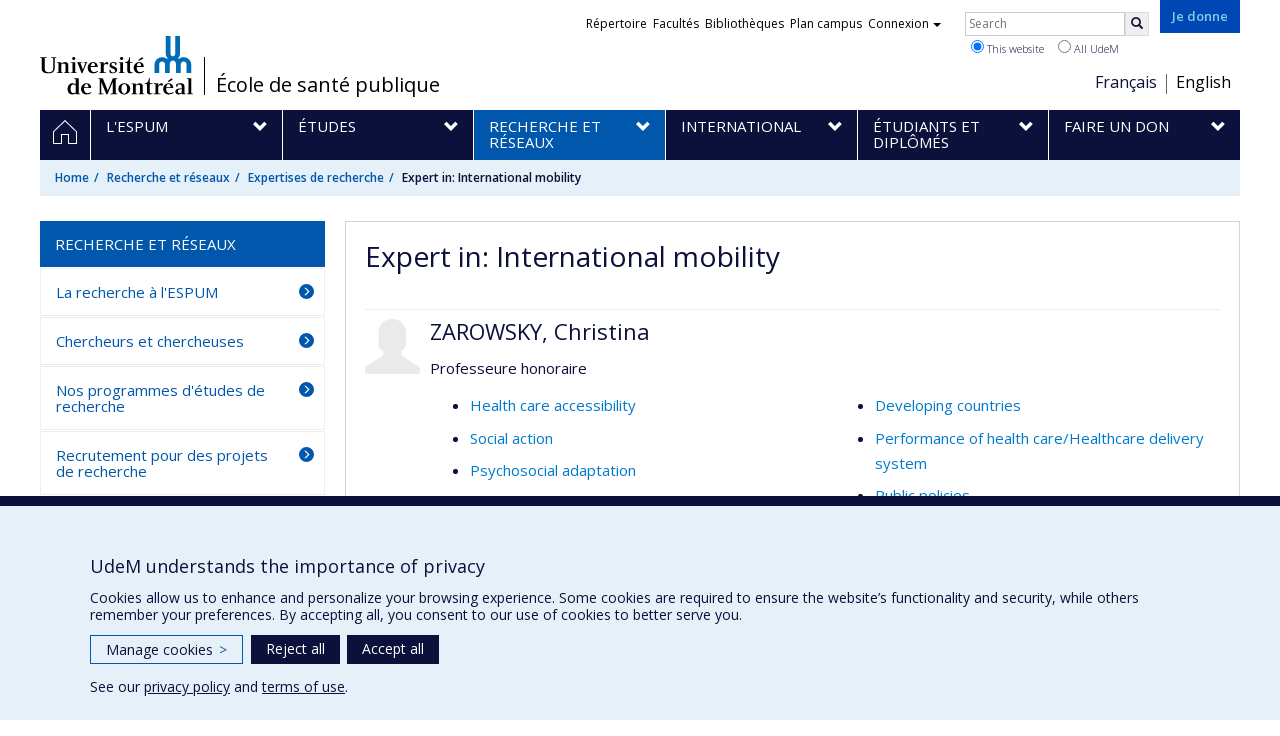

--- FILE ---
content_type: text/html; charset=utf-8
request_url: https://espum.umontreal.ca/en/recherche-et-reseaux/expertises-de-recherche/expertise/ex/International%20mobility/
body_size: 9278
content:
<!DOCTYPE html>
<html lang="en">
<head>
<meta http-equiv="X-UA-Compatible" content="IE=edge" />
<meta name="viewport" content="width=device-width, initial-scale=1" />
<link rel="apple-touch-icon" sizes="180x180" href="/apple-touch-icon.png">
<link rel="icon" type="image/png" sizes="32x32" href="/favicon-32x32.png">
<link rel="icon" type="image/png" sizes="16x16" href="/favicon-16x16.png">
<link rel="manifest" href="/site.webmanifest">
<link rel="mask-icon" href="/safari-pinned-tab.svg" color="#006bb6">

<meta charset="utf-8">
<!-- 
	This website is powered by TYPO3 - inspiring people to share!
	TYPO3 is a free open source Content Management Framework initially created by Kasper Skaarhoj and licensed under GNU/GPL.
	TYPO3 is copyright 1998-2019 of Kasper Skaarhoj. Extensions are copyright of their respective owners.
	Information and contribution at https://typo3.org/
-->



<title>Expert in: International mobility - École de santé publique - Université de Montréal</title>
<meta name="generator" content="TYPO3 CMS">
<meta name="robots" content="index,follow">
<meta name="google" content="notranslate">
<meta name="apple-mobile-web-app-capable" content="no">


<link rel="stylesheet" type="text/css" href="https://fonts.googleapis.com/css?family=Open+Sans:400,400italic,300italic,300,600,600italic,700,700italic,800,800italic&amp;subset=latin,latin-ext" media="all">
<link rel="stylesheet" type="text/css" href="/typo3temp/assets/compressed/4730ff5d05-d8a5de4014e4420732fa8c80b2a371a6.css?1587850376" media="all">
<link rel="stylesheet" type="text/css" href="/typo3temp/udemlessc/lessphp_5b942ee9f43af7cca00b7c0b241d5856d3412401.css?1765491047" media="all">
<link rel="stylesheet" type="text/css" href="/typo3temp/udemlessc/lessphp_42d2cfc476b9f4d01ce6a20ab351f094c7f65207.css?1765491048" media="all">
<link rel="stylesheet" type="text/css" href="/typo3conf/ext/udem_vendor/Resources/Public/fancybox-3.5.2/jquery.fancybox.min.css?1584034618" media="all">
<link rel="stylesheet" type="text/css" href="/typo3temp/udemlessc/lessphp_d3d2a3bfa6d72e7a5e4651225c35248b4331cd3e.css?1765491048" media="all">
<link rel="stylesheet" type="text/css" href="/typo3temp/udemlessc/lessphp_2d0318dbd7f8856a8b9fbc0a505093f52b93dd58.css?1765491048" media="all">
<link rel="stylesheet" type="text/css" href="/typo3temp/assets/compressed/merged-868475f3769be0e0821c48536d9d9563-0f639ab35105aca15405bc02cd72ebcc.css?1765491048" media="all">




<script src="/typo3conf/ext/udem_vendor/Resources/Public/underscore-1.8.3/underscore.min.js?1584034624" type="text/javascript"></script>
<script src="/typo3conf/ext/udem_vendor/Resources/Public/jquery-3.5.1/jquery.min.js?1604402777" type="text/javascript"></script>
<script src="/typo3temp/assets/compressed/merged-59071038be6fefd6305acfe279d5b796-5f19aba6b5663835dee6885531e3efd7.js?1661855556" type="text/javascript"></script>
<script src="/typo3conf/ext/udem_papyrus/Resources/Public/Js/udempapyrus.js?1604402777" type="text/javascript"></script>
<script src="/typo3conf/ext/udem_vendor/Resources/Public/bootstrap-3.3.7/js/bootstrap.min.js?1584034617" type="text/javascript"></script>
<script src="/typo3conf/ext/udem_vendor/Resources/Public/classList.js-1.2.20180112/classList.min.js?1584034618" type="text/javascript"></script>
<script src="/typo3conf/ext/udem_vendor/Resources/Public/h5o-js-0.11/outliner.min.js?1584034619" type="text/javascript"></script>
<script src="/typo3conf/ext/udem_bootstrap/Resources/Public/udem-bootstrap.js?1616668816" type="text/javascript"></script>
<script src="/typo3conf/ext/udem_bootstrap/Resources/Public/udem-bootstrap-video.js?1584034592" type="text/javascript"></script>
<script src="/typo3conf/ext/udem_bootstrap/Resources/Public/udem-gallerie.js?1589452388" type="text/javascript"></script>
<script src="/typo3conf/ext/udem_vendor/Resources/Public/fancybox-3.5.2/jquery.fancybox.min.js?1584034618" type="text/javascript"></script>
<script src="/typo3conf/ext/udem_bootstrap/Resources/Public/udem-social.js?1584034592" type="text/javascript"></script>
<script src="/typo3conf/ext/udem_bootstrap/Resources/Public/udem-instagram.js?1584034592" type="text/javascript"></script>
<script src="/typo3conf/ext/udem_bootstrap/Resources/Public/udem-alertes.js?1604402777" type="text/javascript"></script>
<script src="/typo3conf/ext/udem_vendor/Resources/Public/localforage-1.7.2/dist/localforage.min.js?1584034620" type="text/javascript"></script>
<script src="/typo3conf/ext/udem_profs/Resources/Public/udem-profs.js?1584034610" type="text/javascript"></script>
<script src="/typo3conf/ext/udem_sadvr/Resources/Public/udem-sadvr.js?1584034612" type="text/javascript"></script>



<meta name="og:title" content="Expertise" /><meta name="og:url" content="https://espum.umontreal.ca/en/recherche-et-reseaux/expertises-de-recherche/expertise/ex/Medical%20economics/" /><meta name="og:locale" content="en_CA" /><meta name="og:site_name" content="École de santé publique - Université de Montréal" />

</head>
<body>

    <div id="udem-urgence-bcrp" style="display:none;" data-udem-urgence-endpoint="https://urgence.umontreal.ca/urgence-udem.json"  data-udem-urgence-nocss></div>
    <script async src="https://urgence.umontreal.ca/typo3conf/ext/udem_urgence/Resources/Public/JavaScript/udem-urgence-bcrp.js"></script>
<a class="sr-only sr-only-focusable" href="#udem-primary-contents">Passer au contenu</a>


    


<header id="udem-header">
  <div class="container">

    <h1>
      <a href="https://www.umontreal.ca/" target="_blank" id="udem-header-logo">Université de Montréal</a>
      <span id="udem-header-logo-separator"></span>
      <small id="udem-header-title">
        <span class="sep">/</span>
        <a href="/en/accueil/">École de santé publique</a>
      </small>
    </h1>

    <a href="https://formulairereseau.umontreal.ca/site/Donation2?df_id=1560&amp;1560.donation=form1&amp;mfc_pref=T&amp;s_locale=fr_CA" title="Faire un don à l’Université de Montréal" target="_blank" class="udem-je-donne"><span>Je donne</span></a>

    <nav id="udem-phone-menu">
      
      <a class="udem-phone-menu-primary" href="#udem-primary-nav">
        <b><span></span><span></span><span></span></b>
        <span class="sr-only">Menu</span>
      </a>
      

      
      <a class="udem-phone-menu-search" href="#udem-search-menu">
        <span class="glyphicon glyphicon-search" title="Rechercher"></span>
        <span class="sr-only">Rechercher</span>
      </a>
      

      
      <a class="udem-phone-menu-links" href="#udem-links-menu">
        <span class="glyphicon glyphicon-bookmark"></span>
        <span class="sr-only">Liens UdeM</span>
      </a>
      

      
      <a class="udem-phone-menu-langs" href="#udem-langs-menu">
        <span class="glyphicon glyphicon-globe"></span>
        <span class="sr-only">Langues</span>
      </a>
      

      

      
    </nav>

    
        
      

    
    <nav id="udem-langs-menu">
      <h2 class="sr-only">Choix de la langue</h2>
      <ul class="nav">
        <li class="active"><a href="/" lang="fr"><span>Français</span></a></li><li><a href="/english/home/" lang="fr"><span>English</span></a></li>
      </ul>
    </nav>
    

    
    <nav id="udem-links-menu">
      <h2 class="sr-only">Liens externes</h2>
      <ul class="nav"><li><a href="https://www.umontreal.ca/#udemwww-search-personne" target="_blank"><span>Répertoire</span></a></li><li><a href="https://www.umontreal.ca/facultes-et-ecoles/" target="_blank"><span>Facultés</span></a></li><li><a href="https://bib.umontreal.ca/" target="_blank"><span>Bibliothèques</span></a></li><li><a href="https://plancampus.umontreal.ca/" target="_blank"><span>Plan campus</span></a></li><li class="dropdown">
        <a href="#" class="dropdown-toggle" data-toggle="dropdown">Connexion<span class="caret"></span></a>
        <ul class="dropdown-menu" role="menu"><li><a href="https://monudem.umontreal.ca/" target="_blank"><span>Mon UdeM</span></a></li><li><a href="https://studium.umontreal.ca/" target="_blank"><span>StudiUM</span></a></li><li><a href="https://outlook.umontreal.ca/" target="_blank"><span>Mon courriel</span></a></li></ul>
      </li><li><a href="https://formulairereseau.umontreal.ca/site/Donation2?df_id=1560&amp;1560.donation=form1&amp;mfc_pref=T&amp;s_locale=fr_CA" title="Faire un don à l’Université de Montréal" target="_blank" class="udem-je-donne"><span>Give now</span></a></li></ul>
    </nav>
    


    
    <div id="udem-search-menu">
      <h2 class="sr-only">Rechercher</h2>
          <form method="get" action="https://google.com/cse" class="udem-search-form">

    <input type="hidden" name="cx" value="011926736769028447783:qlpu3so2kqq" />
    <input type="hidden" name="sa.x" value="23" />
    <input type="hidden" name="sa.y" value="10" />
    <input type="hidden" name="ie" value="UTF-8" />

    <div class="clearfix">
      <input type="text" name="q" value="" class="udem-search-input" placeholder="Search" />
      <button type="submit" class="udem-search-button" title="Rechercher" aria-label="Rechercher">
        <span class="glyphicon glyphicon-search"></span>
        <span class="sr-only sr-only-focusable">Search</span>
      </button>
    </div>

    <div class="clearfix">
      <label>
        <input type="radio" name="scope" value="espum.umontreal.ca" checked="checked" />
        This website
      </label>
      <label>
        <input type="radio" name="scope" value="umontreal.ca" />
        All UdeM
      </label>
    </div>
  </form>
    </div>
    

  </div>
</header>

<div id="udem-primary-nav">
  <nav class="container">
    <h2 class="sr-only">Navigation principale</h2>
    <ul class="nav"><li class="home"><a href="/en/accueil/" title="Home"><span><svg xmlns="http://www.w3.org/2000/svg" viewBox="0 0 1024 1024" aria-hidden="true" focusable="false">
  <path d="m512 0L0 489.69V1024h384V640h256v384h384V489.69zm0 60.331l469.33 447.57v473.43H682.66v-384H341.33v384H42.66v-473.43z"></path>
</svg><span class="hidden-md hidden-lg">Accueil</span><span class="hidden-xs hidden-sm sr-only">Home</span></a></li><li class="has-sub"><a href="/lespum/" class="p20151"><span><span>L'ESPUM</span></span></a><ul class="sub-menu"><li><a href="/lespum/choisir-lespum/"><span>Choisir l'ESPUM</span></a></li><li><a href="/lespum/decouvrir-la-sante-publique/"><span>Découvrir la santé publique</span></a></li><li><a href="/lespum/histoire-de-lespum/"><span>Histoire de l'ESPUM</span></a></li><li><a href="/lespum/departement-de-gestion-devaluation-et-de-politique-de-sante/"><span>Département de gestion, d'évaluation et de politique de santé</span></a></li><li><a href="/lespum/departement-de-medecine-sociale-et-preventive/"><span>Département de médecine sociale et préventive</span></a></li><li><a href="/lespum/departement-de-sante-environnementale-et-sante-au-travail/"><span>Département de santé environnementale et santé au travail</span></a></li><li><a href="/lespum/unite-de-sante-internationale/"><span>Unité de santé internationale</span></a></li><li><a href="/lespum/nouvelles/"><span>Nouvelles</span></a></li><li><a href="/lespum/equipe/"><span>Équipe</span></a></li><li><a href="/lespum/nous-joindre/"><span>Nous joindre</span></a></li></ul></li><li class="has-sub"><a href="/etudes/" class="p236"><span><span>Études</span></span></a><ul class="sub-menu"><li><a href="/etudes/programmes/"><span>Programmes</span></a></li><li><a href="/etudes/domaines-detudes/"><span>Domaines d'études</span></a></li><li><a href="/etudes/temoignages-etudiants/"><span>Témoignages étudiants</span></a></li><li><a href="/etudes/admission-et-reglements/"><span>Admission et règlements</span></a></li><li><a href="/etudes/foire-aux-questions/"><span>Foire aux questions</span></a></li><li><a href="/etudes/horaires-et-plans-de-cours/"><span>Horaires et plans de cours</span></a></li><li><a href="/etudes/stages/"><span>Stages</span></a></li><li><a href="/etudes/formation-continue/"><span>Formation continue</span></a></li></ul></li><li class="active has-sub"><a href="/recherche-et-reseaux/" class="p237"><span><span>Recherche et réseaux</span></span></a><ul class="sub-menu"><li><a href="/recherche-et-reseaux/la-recherche-a-lespum/"><span>La recherche à l'ESPUM</span></a></li><li><a href="/recherche-et-reseaux/chercheurs-et-chercheuses/"><span>Chercheurs et chercheuses</span></a></li><li><a href="/recherche-et-reseaux/programmes-recherche/"><span>Nos programmes d'études de recherche</span></a></li><li><a href="/recherche-et-reseaux/recrutement-pour-des-projets-de-recherche/"><span>Recrutement pour des projets de recherche</span></a></li><li class="active"><a href="/recherche-et-reseaux/expertises-de-recherche/"><span>Expertises de recherche</span></a></li><li><a href="/recherche-et-reseaux/chaires-de-recherche/"><span>Chaires de recherche</span></a></li><li><a href="/recherche-et-reseaux/memoires-et-theses/"><span>Mémoires et thèses</span></a></li><li><a href="/lespum/departement-de-sante-environnementale-et-sante-au-travail/les-laboratoires/"><span>Laboratoires de recherche</span></a></li><li><a href="/recherche-et-reseaux/parlons-recherche/"><span>Parlons Recherche</span></a></li></ul></li><li class="has-sub"><a href="/international/" class="p238"><span><span>International</span></span></a><ul class="sub-menu"><li><a href="/international/linternational-a-lespum/"><span>L'international à l'ESPUM</span></a></li><li><a href="/international/partenariat-et-developpement/"><span>Partenariat et développement</span></a></li><li><a href="/international/recherche/"><span>Recherche</span></a></li><li><a href="/international/etudier-a-letranger/"><span>Étudier à l'étranger</span></a></li></ul></li><li class="has-sub"><a href="/etudiants-et-diplomes/" class="p239"><span><span>Étudiants et diplômés</span></span></a><ul class="sub-menu"><li><a href="/etudiants-et-diplomes/futur-etudiant/"><span>Futur étudiant</span></a></li><li><a href="/etudiants-et-diplomes/etudiant/"><span>Étudiant</span></a></li><li><a href="/etudiants-et-diplomes/etudiants-des-autres-provinces-canadiennes/"><span>Étudiants des autres provinces canadiennes</span></a></li><li><a href="/etudiants-et-diplomes/etudiants-internationaux/"><span>Étudiants internationaux</span></a></li><li><a href="/etudiants-et-diplomes/diplomes-et-finissants/"><span>Diplômés et finissants</span></a></li><li><a href="/etudiants-et-diplomes/prix-et-distinctions/"><span>Prix et distinctions</span></a></li><li><a href="/etudiants-et-diplomes/soutien-financier/"><span>Soutien financier</span></a></li><li><a href="/etudiants-et-diplomes/carriere/"><span>Carrière</span></a></li></ul></li><li class="has-sub"><a href="/faire-un-don/" class="p240"><span><span>Faire un don</span></span></a><ul class="sub-menu"><li><a href="/faire-un-don/pourquoi-donner/"><span>Pourquoi donner</span></a></li><li><a href="/faire-un-don/comment-donner/"><span>Comment donner</span></a></li></ul></li></ul>
  </nav>
</div>











<section class="main-bandeau">
    <div class="container">
        <div class="content-border"><!--TYPO3SEARCH_begin--><div id="reference" data-udem-cuid="c638096" class="csc-frame csc-frame-default CType-shortcut"></div><!--TYPO3SEARCH_end--></div>
    </div>
</section>


<section id="udem-primary-contents" class="main-section">
    <div class="container">
      
      <div id="udem-breadcrumb">

        
        <a href="#udem-secondary-nav" id="udem-toggle-secondary-nav" data-toggle="collapse">
          <span class="glyphicon glyphicon-align-justify"></span>
          <span class="sr-only">Navigation secondaire</span>
        </a>
        

        <ul class="breadcrumb"><li class="home"><a href="/en/accueil/">Home</a></li><li><a href="/en/recherche-et-reseaux/">Recherche et réseaux</a></li><li><a href="/en/recherche-et-reseaux/expertises-de-recherche/">Expertises de recherche</a></li><li class="active">Expert in: International mobility</li></ul>
      </div>
      


    

    
        

            

            <div class="row">
              <div class="col-md-9 col-md-push-3">
                
                <section class="content-main"><!--TYPO3SEARCH_begin--><div class="udem-page-title"><h1>Expert in: International mobility</h1></div><div id="c14029" class="csc-frame csc-frame-default CType-list list_type-tx_udemsadvr_pi1 section_frame-101">
<div class="show_expertise">

  
    <div class="expert">

    <div class="visuel"><a href="/en/lespum/equipe/personnel-enseignant/professeur/in/in18897/sg/Christina%20Zarowsky/"></a></div>

    <h3 class="nom-prenom"><a href="/en/lespum/equipe/personnel-enseignant/professeur/in/in18897/sg/Christina%20Zarowsky/">ZAROWSKY, Christina</a></h3>

    <p class="fonctions">Professeure honoraire</p>

          <ul class="expertises">
              <li><a href="/en/recherche-et-reseaux/expertises-de-recherche/expertise/ex/Health%20care%20accessibility/">Health care accessibility</a></li>
              <li><a href="/en/recherche-et-reseaux/expertises-de-recherche/expertise/ex/Social%20action/">Social action</a></li>
              <li><a href="/en/recherche-et-reseaux/expertises-de-recherche/expertise/ex/Psychosocial%20adaptation/">Psychosocial adaptation</a></li>
              <li><a href="/en/recherche-et-reseaux/expertises-de-recherche/expertise/ex/Patient%20compliance/">Patient compliance</a></li>
              <li><a href="/en/recherche-et-reseaux/expertises-de-recherche/expertise/ex/Health%20systems%20analysis/">Health systems analysis</a></li>
              <li><a href="/en/recherche-et-reseaux/expertises-de-recherche/expertise/ex/Ethnocultural%20communities/">Ethnocultural communities</a></li>
              <li><a href="/en/recherche-et-reseaux/expertises-de-recherche/expertise/ex/Cooperation/">Cooperation</a></li>
              <li><a href="/en/recherche-et-reseaux/expertises-de-recherche/expertise/ex/Organizational%20culture/">Organizational culture</a></li>
              <li><a href="/en/recherche-et-reseaux/expertises-de-recherche/expertise/ex/Health%20determinants/">Health determinants</a></li>
              <li><a href="/en/recherche-et-reseaux/expertises-de-recherche/expertise/ex/Social%20determinants/">Social determinants</a></li>
              <li><a href="/en/recherche-et-reseaux/expertises-de-recherche/expertise/ex/Social%20Determinants%20of%20Health/">Social Determinants of Health</a></li>
              <li><a href="/en/recherche-et-reseaux/expertises-de-recherche/expertise/ex/Psychological%20disstress/">Psychological disstress</a></li>
              <li><a href="/en/recherche-et-reseaux/expertises-de-recherche/expertise/ex/Diabetes/">Diabetes</a></li>
              <li><a href="/en/recherche-et-reseaux/expertises-de-recherche/expertise/ex/Cultural%20diversity/">Cultural diversity</a></li>
              <li><a href="/en/recherche-et-reseaux/expertises-de-recherche/expertise/ex/Empowerment/">Empowerment</a></li>
              <li><a href="/en/recherche-et-reseaux/expertises-de-recherche/expertise/ex/Research%20ethics/">Research ethics</a></li>
              <li><a href="/en/recherche-et-reseaux/expertises-de-recherche/expertise/ex/Ethnomedicine%E2%88%95Medical%20anthropology/">Ethnomedicine/Medical anthropology</a></li>
              <li><a href="/en/recherche-et-reseaux/expertises-de-recherche/expertise/ex/Case%20studies/">Case studies</a></li>
              <li><a href="/en/recherche-et-reseaux/expertises-de-recherche/expertise/ex/Gender%20studies/">Gender studies</a></li>
              <li><a href="/en/recherche-et-reseaux/expertises-de-recherche/expertise/ex/Migration%20studies/">Migration studies</a></li>
              <li><a href="/en/recherche-et-reseaux/expertises-de-recherche/expertise/ex/Evaluation%20studies/">Evaluation studies</a></li>
              <li><a href="/en/recherche-et-reseaux/expertises-de-recherche/expertise/ex/Health%20services%20evaluation/">Health services evaluation</a></li>
              <li><a href="/en/recherche-et-reseaux/expertises-de-recherche/expertise/ex/Woman/">Woman</a></li>
              <li><a href="/en/recherche-et-reseaux/expertises-de-recherche/expertise/ex/History%20of%20medicine/">History of medicine</a></li>
              <li><a href="/en/recherche-et-reseaux/expertises-de-recherche/expertise/ex/Immigrants/">Immigrants</a></li>
              <li><a href="/en/recherche-et-reseaux/expertises-de-recherche/expertise/ex/Immigration/">Immigration</a></li>
              <li><a href="/en/recherche-et-reseaux/expertises-de-recherche/expertise/ex/Interdisciplinarity/">Interdisciplinarity</a></li>
              <li><a href="/en/recherche-et-reseaux/expertises-de-recherche/expertise/ex/Intersectorial%20trends/">Intersectorial trends</a></li>
              <li><a href="/en/recherche-et-reseaux/expertises-de-recherche/expertise/ex/Healthcare%20leadership/">Healthcare leadership</a></li>
              <li><a href="/en/recherche-et-reseaux/expertises-de-recherche/expertise/ex/Preventive%20medicine%20/">Preventive medicine </a></li>
              <li><a href="/en/recherche-et-reseaux/expertises-de-recherche/expertise/ex/Social%20medicine/">Social medicine</a></li>
              <li><a href="/en/recherche-et-reseaux/expertises-de-recherche/expertise/ex/Qualitative%20methods%20/">Qualitative methods </a></li>
              <li><a href="/en/recherche-et-reseaux/expertises-de-recherche/expertise/ex/Mixed%20methods/">Mixed methods</a></li>
              <li><a href="/en/recherche-et-reseaux/expertises-de-recherche/expertise/ex/Human%20migration/">Human migration</a></li>
              <li><a href="/en/recherche-et-reseaux/expertises-de-recherche/expertise/ex/International%20mobility/">International mobility</a></li>
              <li><a href="/en/recherche-et-reseaux/expertises-de-recherche/expertise/ex/Newly%20industrialized%20country/">Newly industrialized country</a></li>
              <li><a href="/en/recherche-et-reseaux/expertises-de-recherche/expertise/ex/Citizen%20participation/">Citizen participation</a></li>
              <li><a href="/en/recherche-et-reseaux/expertises-de-recherche/expertise/ex/Poverty/">Poverty</a></li>
              <li><a href="/en/recherche-et-reseaux/expertises-de-recherche/expertise/ex/Developing%20countries/">Developing countries</a></li>
              <li><a href="/en/recherche-et-reseaux/expertises-de-recherche/expertise/ex/Performance%20of%20health%20care%E2%88%95Healthcare%20delivery%20system/">Performance of health care/Healthcare delivery system</a></li>
              <li><a href="/en/recherche-et-reseaux/expertises-de-recherche/expertise/ex/Public%20policies/">Public policies</a></li>
              <li><a href="/en/recherche-et-reseaux/expertises-de-recherche/expertise/ex/Social%20policies/">Social policies</a></li>
              <li><a href="/en/recherche-et-reseaux/expertises-de-recherche/expertise/ex/Social%20problems/">Social problems</a></li>
              <li><a href="/en/recherche-et-reseaux/expertises-de-recherche/expertise/ex/Health%20Promotion/">Health Promotion</a></li>
              <li><a href="/en/recherche-et-reseaux/expertises-de-recherche/expertise/ex/Quality%20of%20health%20care/">Quality of health care</a></li>
              <li><a href="/en/recherche-et-reseaux/expertises-de-recherche/expertise/ex/Evaluative%20research/">Evaluative research</a></li>
              <li><a href="/en/recherche-et-reseaux/expertises-de-recherche/expertise/ex/Operations%20research/">Operations research</a></li>
              <li><a href="/en/recherche-et-reseaux/expertises-de-recherche/expertise/ex/Participatory%20research/">Participatory research</a></li>
              <li><a href="/en/recherche-et-reseaux/expertises-de-recherche/expertise/ex/Action%20research/">Action research</a></li>
              <li><a href="/en/recherche-et-reseaux/expertises-de-recherche/expertise/ex/Health%20care%E2%88%95Healthcare%20reform/">Health care/Healthcare reform</a></li>
              <li><a href="/en/recherche-et-reseaux/expertises-de-recherche/expertise/ex/Integrated%20services%20networks/">Integrated services networks</a></li>
              <li><a href="/en/recherche-et-reseaux/expertises-de-recherche/expertise/ex/Social%20Networks/">Social Networks</a></li>
              <li><a href="/en/recherche-et-reseaux/expertises-de-recherche/expertise/ex/Women%E2%80%99s%E2%88%95Maternal%20health%E2%88%95Maternity/">Women’s/Maternal health/Maternity</a></li>
              <li><a href="/en/recherche-et-reseaux/expertises-de-recherche/expertise/ex/Population%E2%80%99s%20health%20/">Population’s health </a></li>
              <li><a href="/en/recherche-et-reseaux/expertises-de-recherche/expertise/ex/Mental%20health/">Mental health</a></li>
              <li><a href="/en/recherche-et-reseaux/expertises-de-recherche/expertise/ex/Global%20health/">Global health</a></li>
              <li><a href="/en/recherche-et-reseaux/expertises-de-recherche/expertise/ex/Public%20health/">Public health</a></li>
              <li><a href="/en/recherche-et-reseaux/expertises-de-recherche/expertise/ex/Reproductive%20health/">Reproductive health</a></li>
              <li><a href="/en/recherche-et-reseaux/expertises-de-recherche/expertise/ex/Sex%20and%20gender/">Sex and gender</a></li>
              <li><a href="/en/recherche-et-reseaux/expertises-de-recherche/expertise/ex/Acquired%20immune%20deficiency%20syndrome%20%28AIDS%29/">Acquired immune deficiency syndrome (AIDS)</a></li>
              <li><a href="/en/recherche-et-reseaux/expertises-de-recherche/expertise/ex/Healthcare%E2%88%95Health%20care%20systems%20/">Healthcare/Health care systems </a></li>
              <li><a href="/en/recherche-et-reseaux/expertises-de-recherche/expertise/ex/Social%20theory%20/">Social theory </a></li>
              <li><a href="/en/recherche-et-reseaux/expertises-de-recherche/expertise/ex/Cultural%20theories/">Cultural theories</a></li>
              <li><a href="/en/recherche-et-reseaux/expertises-de-recherche/expertise/ex/Knowledge%20transfer%E2%88%95exchange%20%28KTE%29/">Knowledge transfer/exchange (KTE)</a></li>
              <li><a href="/en/recherche-et-reseaux/expertises-de-recherche/expertise/ex/Nutritional%20transition%20/">Nutritional transition </a></li>
              <li><a href="/en/recherche-et-reseaux/expertises-de-recherche/expertise/ex/Violence/">Violence</a></li>
              <li><a href="/en/recherche-et-reseaux/expertises-de-recherche/expertise/ex/Human%20immunodeficiency%20virus%20%28HIV%29/">Human immunodeficiency virus (HIV)</a></li>
              <li><a href="/en/recherche-et-reseaux/expertises-de-recherche/expertise/ex/Vulnerability/">Vulnerability</a></li>
              <li><a href="/en/recherche-et-reseaux/expertises-de-recherche/expertise/ex/COVID-19/">COVID-19</a></li>
              <li><a href="/en/recherche-et-reseaux/expertises-de-recherche/expertise/ex/COVID19/">COVID19</a></li>
              <li><a href="/en/recherche-et-reseaux/expertises-de-recherche/expertise/ex/South%20Africa/">South Africa</a></li>
              <li><a href="/en/recherche-et-reseaux/expertises-de-recherche/expertise/ex/Rwanda/">Rwanda</a></li>
              <li><a href="/en/recherche-et-reseaux/expertises-de-recherche/expertise/ex/Africa/">Africa</a></li>
              <li><a href="/en/recherche-et-reseaux/expertises-de-recherche/expertise/ex/One%20health/">One health</a></li>
            </ul>
    

        
    <p><a href="/en/lespum/equipe/personnel-enseignant/professeur/in/in18897/sg/Christina%20Zarowsky/" class="link-to-individu chevron-right">Full Profile</a></p>

  </div>
  </div>

</div><!--TYPO3SEARCH_end--></section>
              </div>
              <div class="col-md-3 col-md-pull-9">
                <nav id="udem-secondary-nav"><ul><li class="active"><b>Recherche et réseaux</b><ul><li><a href="/recherche-et-reseaux/la-recherche-a-lespum/">La recherche à l'ESPUM</a></li><li><a href="/recherche-et-reseaux/chercheurs-et-chercheuses/">Chercheurs et chercheuses</a></li><li><a href="/recherche-et-reseaux/programmes-recherche/">Nos programmes d'études de recherche</a></li><li><a href="/recherche-et-reseaux/recrutement-pour-des-projets-de-recherche/">Recrutement pour des projets de recherche</a></li><li class="active"><a href="/recherche-et-reseaux/expertises-de-recherche/">Expertises de recherche</a></li><li><a href="/recherche-et-reseaux/chaires-de-recherche/">Chaires de recherche</a></li><li><a href="/recherche-et-reseaux/memoires-et-theses/">Mémoires et thèses</a></li><li><a href="/lespum/departement-de-sante-environnementale-et-sante-au-travail/les-laboratoires/">Laboratoires de recherche</a></li><li><a href="/recherche-et-reseaux/parlons-recherche/">Parlons Recherche</a></li></ul></li></ul></nav>
              </div>
            </div>

          
      
  

  

    </div>
</section>




<footer id="udem-footer">

  
  <div class="udem-footer-sitemap">
    <div class="container">
      <ul class="row nav"><li class="col-md-2"><a href="/en/lespum/">L'ESPUM</a><ul class="nav"><li><a href="/en/lespum/choisir-lespum/">Choisir l'ESPUM</a></li><li><a href="/en/lespum/decouvrir-la-sante-publique/">Découvrir la santé publique</a></li><li><a href="/en/histoire-de-lespum/">Histoire de l'ESPUM</a></li><li><a href="/en/lespum/departement-de-gestion-devaluation-et-de-politique-de-sante/">Département de gestion, d'évaluation et de politique de santé</a></li><li><a href="/en/lespum/departement-de-medecine-sociale-et-preventive/">Département de médecine sociale et préventive</a></li><li><a href="/en/lespum/departement-de-sante-environnementale-et-sante-au-travail/">Département de santé environnementale et santé au travail</a></li></ul></li><li class="col-md-2"><a href="/en/etudes/">Études</a><ul class="nav"><li><a href="/en/etudes/programmes/">Programmes</a></li><li><a href="/en/etudes/domaines-detudes/">Domaines d'études</a></li><li><a href="/en/etudes/temoignages-detudiants/">Témoignages étudiants</a></li><li><a href="/en/etudes/admission-et-reglements/">Admission et règlements</a></li><li><a href="/en/etudes/foire-aux-questions/">Foire aux questions</a></li><li><a href="/en/etudes/horaires-et-plans-de-cours/">Horaires et plans de cours</a></li></ul></li><li class="col-md-2"><a href="/en/recherche-et-reseaux/">Recherche et réseaux</a><ul class="nav"><li><a href="/en/recherche-et-reseaux/page-test-recherche/">La recherche à l'ESPUM</a></li><li><a href="/en/recherche-et-reseaux/chercheurs/">Chercheurs et chercheuses</a></li><li><a href="/en/recherche-et-reseaux/programmes-recherche/">Nos programmes d'études de recherche</a></li><li><a href="/en/projets-de-recherche-postes-disponibles/">Recrutement pour des projets de recherche</a></li><li><a href="/en/recherche-et-reseaux/expertises-de-recherche/">Expertises de recherche</a></li><li><a href="/en/recherche-et-reseaux/chaires-de-recherche/">Chaires de recherche</a></li></ul></li><li class="col-md-2"><a href="/en/international/">International</a><ul class="nav"><li><a href="/en/international/linternational-a-lespum/">L'international à l'ESPUM</a></li><li><a href="/en/international/partenariat-et-developpement/">Partenariat et développement</a></li><li><a href="/en/international/recherche/">Recherche</a></li><li><a href="/en/etudiants-et-diplomes/etudier-a-letranger/">Étudier à l'étranger</a></li></ul></li><li class="col-md-2"><a href="/en/etudiants-et-diplomes/">Étudiants et diplômés</a><ul class="nav"><li><a href="/en/etudiants-et-diplomes/futur-etudiant/">Futur étudiant</a></li><li><a href="/en/etudiants-et-diplomes/etudiant/">Étudiant</a></li><li><a href="/en/etudiants-et-diplomes/etudiants-des-autres-provinces-canadiennes/">Étudiants des autres provinces canadiennes</a></li><li><a href="/en/etudiants-et-diplomes/etudiants-internationaux/">Étudiants internationaux</a></li><li><a href="/en/etudiants-et-diplomes/diplomes-et-finissants/">Diplômés et finissants</a></li><li><a href="/en/etudiants-et-diplomes/prix-etudiants/">Prix et distinctions</a></li></ul></li><li class="col-md-2"><a href="/en/faire-un-don/">Faire un don</a><ul class="nav"><li><a href="/en/faire-un-don/pourquoi-donner/">Pourquoi donner</a></li><li><a href="/en/faire-un-don/comment-donner/">Comment donner</a></li></ul></li></ul>      <script type="text/javascript">
      jQuery(function($){
        var $ul = $('#udem-footer .udem-footer-sitemap ul.row');
        $ul.find('ul.nav').hide();
        $ul.children().children('a').on('click', function(event){
          var $sub = $(this).next('ul.nav');
          if ($sub.length) {
            event.preventDefault();
            $ul.find('ul.nav').toggle(150);
          }
        });
      });
      </script>
    </div>
  </div>

  

  <div class="udem-footer-contents">
    <div class="container">
      <h3>École de santé publique de l’Université de Montréal</h3><div class="row"><div class="col-md-3"><div id="c1184" class="csc-frame csc-frame-default CType-text"><div class="csc-text-text"><p class="bodytext"><big>7101, avenue du Parc, 3<sup>e</sup>&nbsp;étage&nbsp;<br />Montréal (Québec)&nbsp; H3N 1X9</big></p>
<p class="bodytext"><a class="chevron-right-before" href="https://www.google.com/maps/place/%C3%89cole+de+sant%C3%A9+publique+de+l'Universit%C3%A9+de+Montr%C3%A9al/@45.5303601,-73.6238159,16z/data=!3m1!4b1!4m6!3m5!1s0x4cc9190c48bc2363:0xe45aa121a7f1e850!8m2!3d45.5303601!4d-73.621241!16s%2Fg%2F11b6_flcqp?entry=ttu&amp;g_ep=EgoyMDI1MDMxMC4wIKXMDSoASAFQAw%3D%3D" target="_blank">Voir sur la carte</a></p>
<p class="bodytext"><a class="chevron-right-before" href="/en/lespum/nous-joindre/">Nous jo<span class="chevron-right-before">i</span>ndre</a></p></div></div><div id="c1187" class="csc-frame csc-frame-default CType-text"><div class="csc-text-text"><p class="bodytext">&nbsp;</p>
<p class="bodytext"><a href="/en/plan-du-site/">Plan du site</a> | <a href="/en/accessibilite/">Accessibilité</a></p></div></div></div><div class="col-md-3"></div><div class="col-md-3"><div id="c31637" class="csc-frame csc-frame-default CType-text"><div class="csc-text-text"><p class="bodytext"><big>Suivez-nous sur les médias sociaux</big></p><table class="table udem-table-unbordered"><tbody><tr><td></td><td></td><td class="text-left"><a href="https://www.facebook.com/espumudem/timeline" target="_blank"><img src="/fileadmin/_processed_/9/9/csm_facebook_nb_4b5e7710a7.png" width="500" height="500" style="" /></a></td><td class="text-left"><a href="https://www.instagram.com/santepublique.umontreal/" target="_blank"><img src="/fileadmin/_processed_/7/5/csm_instagram_nb_48dc7367cc.png" width="500" height="500" style="" /></a></td><td class="text-left"><a href="https://www.linkedin.com/school/%C3%A9cole-de-sant%C3%A9-publique-de-l%27universit%C3%A9-de-montr%C3%A9al/" target="_blank"><img src="/fileadmin/_processed_/0/6/csm_linkedin_nb_fe2153d22a.png" width="500" height="500" style="" /></a></td><td class="text-left"><a href="https://www.youtube.com/channel/UCOer7ely-hQ19eO1D9PBIxA" target="_blank"><img src="/fileadmin/_processed_/6/8/csm_youtube_nb_2f5961e976.png" width="500" height="500" style="" /></a></td><td></td><td></td></tr></tbody></table><p class="bodytext"><a href="https://www.facebook.com/espumudem/timeline" target="_blank"> </a></p></div></div><div id="c779362" class="csc-frame csc-frame-default CType-text"><div class="csc-text-text"><p class="bodytext"><big>Boîte à outils</big></p>
<p class="bodytext"><a class="chevron-right-before" href="/fileadmin/espum/images/pied_page/Logos_ESPUM.zip">Téléchargez les logos de l'ESPUM</a></p></div></div></div><div class="col-md-3"><div id="c779353" class="csc-frame csc-frame-default CType-text"><div class="csc-text-text"><div class="indent"><p class="bodytext"><big>Agrée par</big> </p></div></div></div><div id="c756910" class="csc-frame csc-frame-default CType-image"><div class="csc-textpic csc-textpic-center csc-textpic-above"><div class="csc-textpic-imagewrap"><div class="csc-textpic-center-outer"><div class="csc-textpic-center-inner"><div class="csc-textpic-imagerow csc-textpic-imagerow-last"><div class="csc-textpic-imagecolumn csc-textpic-firstcol"><div class="csc-textpic-image csc-textpic-last"><img src="/fileadmin/_processed_/7/a/csm_CEPH_Logo_blanc_be39cab25d.png" width="150" height="64" alt="" border="0"></div></div>
<div class="csc-textpic-imagecolumn csc-textpic-lastcol"><div class="csc-textpic-image csc-textpic-last"><img src="/fileadmin/_processed_/3/d/csm_APHEA_Logo_blanc_55a96edf0c.png" width="150" height="64" alt="" border="0"></div></div></div></div></div></div></div></div></div></div>
    </div>
  </div>

  <div class="udem-footer-tail">
    <div class="container">
      <div><a href="https://secretariatgeneral.umontreal.ca/en/protection-et-acces-a-linformation/complement-dinformation-sur-la-confidentialite/" title="View additional privacy information" target="_blank">Privacy</a><a href="https://secretariatgeneral.umontreal.ca/en/protection-et-acces-a-linformation/conditions-dutilisation-des-plateformes-web/" title="View the terms of use for web platforms" target="_blank">Terms of use</a>  <div id="udem_cookie_consent_toggle"></div></div><a href="https://www.umontreal.ca/en/" title="Université de Montréal" class="udem-footer-logo">Université de Montréal</a>
    </div>
  </div>

</footer>






<script>    function moveYouTubeSrc(consentGiven = false) {
        // Select all iframe elements on the page
        const iframes = document.querySelectorAll('iframe');
        // console.log('moveYouTubeSrc consentGiven)', consentGiven);
        // console.log('moveYouTubeSrc iframes)', iframes);
        // Loop through each iframe
        iframes.forEach((iframe) => {
            // Check if the iframe is a YouTube video
            if (!consentGiven) {
              if (iframe.src) {
                iframe.dataset.src = iframe.src;
                iframe.removeAttribute('src');
              }
            } else {
                // console.log('Move the data-src attribute back to src');
                // Move the data-src attribute back to src
                const dataSrc = iframe.dataset.src;
                if (dataSrc) {
                    iframe.src = dataSrc;
                    iframe.removeAttribute('data-src');
                }
            }
        });
    }
    // Hide YT videos so they can't be played until consent is granted
    window.addEventListener('DOMContentLoaded', () => {
        // Call the function to move YouTube iframe src attributes to data-src attributes
        moveYouTubeSrc(false);
    });        // Define dataLayer and the gtag function.
        window.dataLayer = window.dataLayer || [];
        function gtag(){dataLayer.push(arguments);}

        // Default ad_storage to 'denied'.
        gtag('consent', 'default', {
          'ad_storage': 'denied',
          'analytics_storage': 'denied',
          'functionality_storage': 'denied',
          'ad_user_data' : 'denied',
          'ad_personalization' : 'denied',
        });
          
       // Revoke YT permission
       moveYouTubeSrc(false);         (function(w,d,s,l,i){w[l]=w[l]||[];w[l].push({'gtm.start':
      new Date().getTime(),event:'gtm.js'});var f=d.getElementsByTagName(s)[0],
      j=d.createElement(s),dl=l!='dataLayer'?'&l='+l:'';j.async=true;j.src=
      'https://www.googletagmanager.com/gtm.js?id='+i+dl;f.parentNode.insertBefore(j,f);
      })(window,document,'script','dataLayer','GTM-57QL35');      (function(w,d,s,l,i){w[l]=w[l]||[];w[l].push({'gtm.start':
      new Date().getTime(),event:'gtm.js'});var f=d.getElementsByTagName(s)[0],
      j=d.createElement(s),dl=l!='dataLayer'?'&l='+l:'';j.async=true;j.src=
      'https://www.googletagmanager.com/gtm.js?id='+i+dl;f.parentNode.insertBefore(j,f);
      })(window,document,'script','dataLayer','GTM-59WZNRC');      (function(w,d,s,l,i){w[l]=w[l]||[];w[l].push({'gtm.start':
      new Date().getTime(),event:'gtm.js'});var f=d.getElementsByTagName(s)[0],
      j=d.createElement(s),dl=l!='dataLayer'?'&l='+l:'';j.async=true;j.src=
      'https://www.googletagmanager.com/gtm.js?id='+i+dl;f.parentNode.insertBefore(j,f);
      })(window,document,'script','dataLayer','GTM-KX34VDB');
        function udemDispatchCookieEvent(data) {
            window.dispatchEvent(new CustomEvent('udem_set_consent_cookie', {detail: data}));
        }
        window.addEventListener('load', () => {
          // Ajout des triggers Google
        if (typeof on_udem_cookie_update_consent === 'function') {
          // console.log('on_udem_cookie_update_consent');
          function udem_cookie_consent_update(categories) {
            // console.log('udem_cookie_consent_update categories : ', categories);
            for (const [key, value] of Object.entries(categories)) {
              categories[key] = (value === true) ? 'granted' : 'denied';
            }
          
            udem_google_cookie_consent_update(categories);
            udem_fb_cookie_consent_update(categories);
          }

          function udem_google_cookie_consent_update(categories) {
            console.log('udem_google_cookie_consent_update categories : ', categories);
            if (categories.functionalityCookies === 'granted') {
              // Grant YT permission/*  */
              moveYouTubeSrc(true);
            } else {
              // Revoke YT permission
              moveYouTubeSrc(false);
            }

            gtag('consent', 'update', {
              'ad_storage': categories.adsCookies,
              'ad_user_data' : categories.adsCookies,
              'ad_personalization' : categories.adsCookies,
              'functionality_storage': categories.functionalityCookies,
              'analytics_storage': categories.performanceCookies
            });
          }

          function udem_fb_cookie_consent_update(categories) {
            // console.log('udem_fb_cookie_consent_update categories : ', categories);
            if (categories.adsCookies === 'granted') {
              // Grant Facebook Pixels
              var eventData = {category: 'adsCookies', action: "grant"}
              udemDispatchCookieEvent(eventData);              
            } else {
              // Revoke Pixels consent
              var eventData = { category: 'adsCookies', action: "revoke" }
              udemDispatchCookieEvent(eventData);  
            }
          }

          on_udem_cookie_update_consent(udem_cookie_consent_update);
        }
      // fin window.addEventListener('load', () => {
      });</script>  <script src="https://secretariatgeneral.umontreal.ca/udem_consentement_temoins.js?v=021123"></script>




</body>
</html>

--- FILE ---
content_type: text/css
request_url: https://tags.srv.stackadapt.com/sa.css
body_size: -11
content:
:root {
    --sa-uid: '0-e9de645b-ea18-5ac7-5c0d-048ba62886c2';
}